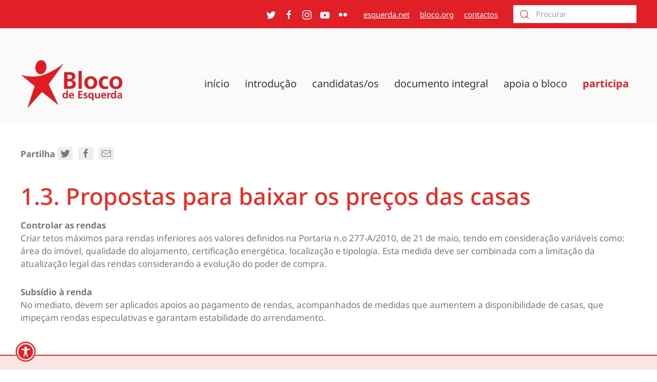

--- FILE ---
content_type: text/html; charset=UTF-8
request_url: https://programa2024.bloco.org/capitulo-1/1-3-propostas-para-baixar-os-precos-das-casas/
body_size: 55227
content:
<!DOCTYPE html>
<html lang="pt-PT">
    <head>
        <meta charset="UTF-8">
        <meta name="viewport" content="width=device-width, initial-scale=1">
        <link rel="icon" href="/wp-content/uploads/2021/12/favicon.png" sizes="any">
                <link rel="apple-touch-icon" href="/wp-content/uploads/2021/12/favicon.png">
                <meta name='robots' content='index, follow, max-image-preview:large, max-snippet:-1, max-video-preview:-1' />

	<!-- This site is optimized with the Yoast SEO plugin v22.0 - https://yoast.com/wordpress/plugins/seo/ -->
	<title>1.3. Propostas para baixar os preços das casas</title>
	<link rel="canonical" href="https://programa2024.bloco.org/capitulo-1/1-3-propostas-para-baixar-os-precos-das-casas/" />
	<meta property="og:locale" content="pt_PT" />
	<meta property="og:type" content="article" />
	<meta property="og:title" content="1.3. Propostas para baixar os preços das casas" />
	<meta property="og:description" content="Controlar as rendasCriar tetos máximos para rendas inferiores aos valores definidos na Portaria n.o 277-A/2010, de 21 de maio, tendo em consideração variáveis como: área do imóvel, qualidade do alojamento, certificação energética, localização e tipologia. Esta medida deve ser combinada com a limitação da atualização legal das rendas considerando a evolução do poder de compra. [&hellip;]" />
	<meta property="og:url" content="https://programa2024.bloco.org/capitulo-1/1-3-propostas-para-baixar-os-precos-das-casas/" />
	<meta property="og:site_name" content="Programa Eleitoral do Bloco de Esquerda 2024-2028" />
	<meta property="article:publisher" content="https://www.facebook.com/Blocodeesquerdaoficial" />
	<meta property="article:published_time" content="2024-01-28T12:06:39+00:00" />
	<meta property="article:modified_time" content="2024-02-08T19:39:46+00:00" />
	<meta property="og:image" content="https://programa2024.bloco.org/wp-content/uploads/2024/02/banner_fb.png" />
	<meta property="og:image:width" content="2500" />
	<meta property="og:image:height" content="1313" />
	<meta property="og:image:type" content="image/png" />
	<meta name="author" content="admin" />
	<meta name="twitter:card" content="summary_large_image" />
	<meta name="twitter:creator" content="@BlocoDeEsquerda" />
	<meta name="twitter:site" content="@BlocoDeEsquerda" />
	<script type="application/ld+json" class="yoast-schema-graph">{"@context":"https://schema.org","@graph":[{"@type":"Article","@id":"https://programa2024.bloco.org/capitulo-1/1-3-propostas-para-baixar-os-precos-das-casas/#article","isPartOf":{"@id":"https://programa2024.bloco.org/capitulo-1/1-3-propostas-para-baixar-os-precos-das-casas/"},"author":{"name":"admin","@id":"https://programa2024.bloco.org/#/schema/person/ac59ae5394e34520233eb6a202da8171"},"headline":"1.3. Propostas para baixar os preços das casas","datePublished":"2024-01-28T12:06:39+00:00","dateModified":"2024-02-08T19:39:46+00:00","mainEntityOfPage":{"@id":"https://programa2024.bloco.org/capitulo-1/1-3-propostas-para-baixar-os-precos-das-casas/"},"wordCount":437,"publisher":{"@id":"https://programa2024.bloco.org/#organization"},"articleSection":["Capítulo 1"],"inLanguage":"pt-PT"},{"@type":"WebPage","@id":"https://programa2024.bloco.org/capitulo-1/1-3-propostas-para-baixar-os-precos-das-casas/","url":"https://programa2024.bloco.org/capitulo-1/1-3-propostas-para-baixar-os-precos-das-casas/","name":"1.3. Propostas para baixar os preços das casas","isPartOf":{"@id":"https://programa2024.bloco.org/#website"},"datePublished":"2024-01-28T12:06:39+00:00","dateModified":"2024-02-08T19:39:46+00:00","breadcrumb":{"@id":"https://programa2024.bloco.org/capitulo-1/1-3-propostas-para-baixar-os-precos-das-casas/#breadcrumb"},"inLanguage":"pt-PT","potentialAction":[{"@type":"ReadAction","target":["https://programa2024.bloco.org/capitulo-1/1-3-propostas-para-baixar-os-precos-das-casas/"]}]},{"@type":"BreadcrumbList","@id":"https://programa2024.bloco.org/capitulo-1/1-3-propostas-para-baixar-os-precos-das-casas/#breadcrumb","itemListElement":[{"@type":"ListItem","position":1,"name":"Home","item":"https://programa2024.bloco.org/"},{"@type":"ListItem","position":2,"name":"1.3. Propostas para baixar os preços das casas"}]},{"@type":"WebSite","@id":"https://programa2024.bloco.org/#website","url":"https://programa2024.bloco.org/","name":"Programa Eleitoral do Bloco de Esquerda 2024-2028","description":"","publisher":{"@id":"https://programa2024.bloco.org/#organization"},"potentialAction":[{"@type":"SearchAction","target":{"@type":"EntryPoint","urlTemplate":"https://programa2024.bloco.org/?s={search_term_string}"},"query-input":"required name=search_term_string"}],"inLanguage":"pt-PT"},{"@type":"Organization","@id":"https://programa2024.bloco.org/#organization","name":"Bloco de Esquerda","url":"https://programa2024.bloco.org/","logo":{"@type":"ImageObject","inLanguage":"pt-PT","@id":"https://programa2024.bloco.org/#/schema/logo/image/","url":"https://programa2024.bloco.org/wp-content/uploads/2021/12/logo.png","contentUrl":"https://programa2024.bloco.org/wp-content/uploads/2021/12/logo.png","width":600,"height":289,"caption":"Bloco de Esquerda"},"image":{"@id":"https://programa2024.bloco.org/#/schema/logo/image/"},"sameAs":["https://www.facebook.com/Blocodeesquerdaoficial","https://twitter.com/BlocoDeEsquerda","https://www.instagram.com/blocodeesquerdaoficial/","https://www.youtube.com/user/EsquerdaNet/videos"]},{"@type":"Person","@id":"https://programa2024.bloco.org/#/schema/person/ac59ae5394e34520233eb6a202da8171","name":"admin","sameAs":["http://programa2022.bloco.org"]}]}</script>
	<!-- / Yoast SEO plugin. -->


<link rel="alternate" type="application/rss+xml" title="Programa Eleitoral do Bloco de Esquerda 2024-2028 &raquo; Feed" href="https://programa2024.bloco.org/feed/" />
<link rel="alternate" type="application/rss+xml" title="Programa Eleitoral do Bloco de Esquerda 2024-2028 &raquo; Feed de comentários" href="https://programa2024.bloco.org/comments/feed/" />
<link rel="alternate" title="oEmbed (JSON)" type="application/json+oembed" href="https://programa2024.bloco.org/wp-json/oembed/1.0/embed?url=https%3A%2F%2Fprograma2024.bloco.org%2Fcapitulo-1%2F1-3-propostas-para-baixar-os-precos-das-casas%2F" />
<link rel="alternate" title="oEmbed (XML)" type="text/xml+oembed" href="https://programa2024.bloco.org/wp-json/oembed/1.0/embed?url=https%3A%2F%2Fprograma2024.bloco.org%2Fcapitulo-1%2F1-3-propostas-para-baixar-os-precos-das-casas%2F&#038;format=xml" />
<style id='wp-img-auto-sizes-contain-inline-css' type='text/css'>
img:is([sizes=auto i],[sizes^="auto," i]){contain-intrinsic-size:3000px 1500px}
/*# sourceURL=wp-img-auto-sizes-contain-inline-css */
</style>
<style id='wp-block-library-inline-css' type='text/css'>
:root{--wp-block-synced-color:#7a00df;--wp-block-synced-color--rgb:122,0,223;--wp-bound-block-color:var(--wp-block-synced-color);--wp-editor-canvas-background:#ddd;--wp-admin-theme-color:#007cba;--wp-admin-theme-color--rgb:0,124,186;--wp-admin-theme-color-darker-10:#006ba1;--wp-admin-theme-color-darker-10--rgb:0,107,160.5;--wp-admin-theme-color-darker-20:#005a87;--wp-admin-theme-color-darker-20--rgb:0,90,135;--wp-admin-border-width-focus:2px}@media (min-resolution:192dpi){:root{--wp-admin-border-width-focus:1.5px}}.wp-element-button{cursor:pointer}:root .has-very-light-gray-background-color{background-color:#eee}:root .has-very-dark-gray-background-color{background-color:#313131}:root .has-very-light-gray-color{color:#eee}:root .has-very-dark-gray-color{color:#313131}:root .has-vivid-green-cyan-to-vivid-cyan-blue-gradient-background{background:linear-gradient(135deg,#00d084,#0693e3)}:root .has-purple-crush-gradient-background{background:linear-gradient(135deg,#34e2e4,#4721fb 50%,#ab1dfe)}:root .has-hazy-dawn-gradient-background{background:linear-gradient(135deg,#faaca8,#dad0ec)}:root .has-subdued-olive-gradient-background{background:linear-gradient(135deg,#fafae1,#67a671)}:root .has-atomic-cream-gradient-background{background:linear-gradient(135deg,#fdd79a,#004a59)}:root .has-nightshade-gradient-background{background:linear-gradient(135deg,#330968,#31cdcf)}:root .has-midnight-gradient-background{background:linear-gradient(135deg,#020381,#2874fc)}:root{--wp--preset--font-size--normal:16px;--wp--preset--font-size--huge:42px}.has-regular-font-size{font-size:1em}.has-larger-font-size{font-size:2.625em}.has-normal-font-size{font-size:var(--wp--preset--font-size--normal)}.has-huge-font-size{font-size:var(--wp--preset--font-size--huge)}.has-text-align-center{text-align:center}.has-text-align-left{text-align:left}.has-text-align-right{text-align:right}.has-fit-text{white-space:nowrap!important}#end-resizable-editor-section{display:none}.aligncenter{clear:both}.items-justified-left{justify-content:flex-start}.items-justified-center{justify-content:center}.items-justified-right{justify-content:flex-end}.items-justified-space-between{justify-content:space-between}.screen-reader-text{border:0;clip-path:inset(50%);height:1px;margin:-1px;overflow:hidden;padding:0;position:absolute;width:1px;word-wrap:normal!important}.screen-reader-text:focus{background-color:#ddd;clip-path:none;color:#444;display:block;font-size:1em;height:auto;left:5px;line-height:normal;padding:15px 23px 14px;text-decoration:none;top:5px;width:auto;z-index:100000}html :where(.has-border-color){border-style:solid}html :where([style*=border-top-color]){border-top-style:solid}html :where([style*=border-right-color]){border-right-style:solid}html :where([style*=border-bottom-color]){border-bottom-style:solid}html :where([style*=border-left-color]){border-left-style:solid}html :where([style*=border-width]){border-style:solid}html :where([style*=border-top-width]){border-top-style:solid}html :where([style*=border-right-width]){border-right-style:solid}html :where([style*=border-bottom-width]){border-bottom-style:solid}html :where([style*=border-left-width]){border-left-style:solid}html :where(img[class*=wp-image-]){height:auto;max-width:100%}:where(figure){margin:0 0 1em}html :where(.is-position-sticky){--wp-admin--admin-bar--position-offset:var(--wp-admin--admin-bar--height,0px)}@media screen and (max-width:600px){html :where(.is-position-sticky){--wp-admin--admin-bar--position-offset:0px}}

/*# sourceURL=wp-block-library-inline-css */
</style><style id='global-styles-inline-css' type='text/css'>
:root{--wp--preset--aspect-ratio--square: 1;--wp--preset--aspect-ratio--4-3: 4/3;--wp--preset--aspect-ratio--3-4: 3/4;--wp--preset--aspect-ratio--3-2: 3/2;--wp--preset--aspect-ratio--2-3: 2/3;--wp--preset--aspect-ratio--16-9: 16/9;--wp--preset--aspect-ratio--9-16: 9/16;--wp--preset--color--black: #000000;--wp--preset--color--cyan-bluish-gray: #abb8c3;--wp--preset--color--white: #ffffff;--wp--preset--color--pale-pink: #f78da7;--wp--preset--color--vivid-red: #cf2e2e;--wp--preset--color--luminous-vivid-orange: #ff6900;--wp--preset--color--luminous-vivid-amber: #fcb900;--wp--preset--color--light-green-cyan: #7bdcb5;--wp--preset--color--vivid-green-cyan: #00d084;--wp--preset--color--pale-cyan-blue: #8ed1fc;--wp--preset--color--vivid-cyan-blue: #0693e3;--wp--preset--color--vivid-purple: #9b51e0;--wp--preset--gradient--vivid-cyan-blue-to-vivid-purple: linear-gradient(135deg,rgb(6,147,227) 0%,rgb(155,81,224) 100%);--wp--preset--gradient--light-green-cyan-to-vivid-green-cyan: linear-gradient(135deg,rgb(122,220,180) 0%,rgb(0,208,130) 100%);--wp--preset--gradient--luminous-vivid-amber-to-luminous-vivid-orange: linear-gradient(135deg,rgb(252,185,0) 0%,rgb(255,105,0) 100%);--wp--preset--gradient--luminous-vivid-orange-to-vivid-red: linear-gradient(135deg,rgb(255,105,0) 0%,rgb(207,46,46) 100%);--wp--preset--gradient--very-light-gray-to-cyan-bluish-gray: linear-gradient(135deg,rgb(238,238,238) 0%,rgb(169,184,195) 100%);--wp--preset--gradient--cool-to-warm-spectrum: linear-gradient(135deg,rgb(74,234,220) 0%,rgb(151,120,209) 20%,rgb(207,42,186) 40%,rgb(238,44,130) 60%,rgb(251,105,98) 80%,rgb(254,248,76) 100%);--wp--preset--gradient--blush-light-purple: linear-gradient(135deg,rgb(255,206,236) 0%,rgb(152,150,240) 100%);--wp--preset--gradient--blush-bordeaux: linear-gradient(135deg,rgb(254,205,165) 0%,rgb(254,45,45) 50%,rgb(107,0,62) 100%);--wp--preset--gradient--luminous-dusk: linear-gradient(135deg,rgb(255,203,112) 0%,rgb(199,81,192) 50%,rgb(65,88,208) 100%);--wp--preset--gradient--pale-ocean: linear-gradient(135deg,rgb(255,245,203) 0%,rgb(182,227,212) 50%,rgb(51,167,181) 100%);--wp--preset--gradient--electric-grass: linear-gradient(135deg,rgb(202,248,128) 0%,rgb(113,206,126) 100%);--wp--preset--gradient--midnight: linear-gradient(135deg,rgb(2,3,129) 0%,rgb(40,116,252) 100%);--wp--preset--font-size--small: 13px;--wp--preset--font-size--medium: 20px;--wp--preset--font-size--large: 36px;--wp--preset--font-size--x-large: 42px;--wp--preset--spacing--20: 0.44rem;--wp--preset--spacing--30: 0.67rem;--wp--preset--spacing--40: 1rem;--wp--preset--spacing--50: 1.5rem;--wp--preset--spacing--60: 2.25rem;--wp--preset--spacing--70: 3.38rem;--wp--preset--spacing--80: 5.06rem;--wp--preset--shadow--natural: 6px 6px 9px rgba(0, 0, 0, 0.2);--wp--preset--shadow--deep: 12px 12px 50px rgba(0, 0, 0, 0.4);--wp--preset--shadow--sharp: 6px 6px 0px rgba(0, 0, 0, 0.2);--wp--preset--shadow--outlined: 6px 6px 0px -3px rgb(255, 255, 255), 6px 6px rgb(0, 0, 0);--wp--preset--shadow--crisp: 6px 6px 0px rgb(0, 0, 0);}:where(.is-layout-flex){gap: 0.5em;}:where(.is-layout-grid){gap: 0.5em;}body .is-layout-flex{display: flex;}.is-layout-flex{flex-wrap: wrap;align-items: center;}.is-layout-flex > :is(*, div){margin: 0;}body .is-layout-grid{display: grid;}.is-layout-grid > :is(*, div){margin: 0;}:where(.wp-block-columns.is-layout-flex){gap: 2em;}:where(.wp-block-columns.is-layout-grid){gap: 2em;}:where(.wp-block-post-template.is-layout-flex){gap: 1.25em;}:where(.wp-block-post-template.is-layout-grid){gap: 1.25em;}.has-black-color{color: var(--wp--preset--color--black) !important;}.has-cyan-bluish-gray-color{color: var(--wp--preset--color--cyan-bluish-gray) !important;}.has-white-color{color: var(--wp--preset--color--white) !important;}.has-pale-pink-color{color: var(--wp--preset--color--pale-pink) !important;}.has-vivid-red-color{color: var(--wp--preset--color--vivid-red) !important;}.has-luminous-vivid-orange-color{color: var(--wp--preset--color--luminous-vivid-orange) !important;}.has-luminous-vivid-amber-color{color: var(--wp--preset--color--luminous-vivid-amber) !important;}.has-light-green-cyan-color{color: var(--wp--preset--color--light-green-cyan) !important;}.has-vivid-green-cyan-color{color: var(--wp--preset--color--vivid-green-cyan) !important;}.has-pale-cyan-blue-color{color: var(--wp--preset--color--pale-cyan-blue) !important;}.has-vivid-cyan-blue-color{color: var(--wp--preset--color--vivid-cyan-blue) !important;}.has-vivid-purple-color{color: var(--wp--preset--color--vivid-purple) !important;}.has-black-background-color{background-color: var(--wp--preset--color--black) !important;}.has-cyan-bluish-gray-background-color{background-color: var(--wp--preset--color--cyan-bluish-gray) !important;}.has-white-background-color{background-color: var(--wp--preset--color--white) !important;}.has-pale-pink-background-color{background-color: var(--wp--preset--color--pale-pink) !important;}.has-vivid-red-background-color{background-color: var(--wp--preset--color--vivid-red) !important;}.has-luminous-vivid-orange-background-color{background-color: var(--wp--preset--color--luminous-vivid-orange) !important;}.has-luminous-vivid-amber-background-color{background-color: var(--wp--preset--color--luminous-vivid-amber) !important;}.has-light-green-cyan-background-color{background-color: var(--wp--preset--color--light-green-cyan) !important;}.has-vivid-green-cyan-background-color{background-color: var(--wp--preset--color--vivid-green-cyan) !important;}.has-pale-cyan-blue-background-color{background-color: var(--wp--preset--color--pale-cyan-blue) !important;}.has-vivid-cyan-blue-background-color{background-color: var(--wp--preset--color--vivid-cyan-blue) !important;}.has-vivid-purple-background-color{background-color: var(--wp--preset--color--vivid-purple) !important;}.has-black-border-color{border-color: var(--wp--preset--color--black) !important;}.has-cyan-bluish-gray-border-color{border-color: var(--wp--preset--color--cyan-bluish-gray) !important;}.has-white-border-color{border-color: var(--wp--preset--color--white) !important;}.has-pale-pink-border-color{border-color: var(--wp--preset--color--pale-pink) !important;}.has-vivid-red-border-color{border-color: var(--wp--preset--color--vivid-red) !important;}.has-luminous-vivid-orange-border-color{border-color: var(--wp--preset--color--luminous-vivid-orange) !important;}.has-luminous-vivid-amber-border-color{border-color: var(--wp--preset--color--luminous-vivid-amber) !important;}.has-light-green-cyan-border-color{border-color: var(--wp--preset--color--light-green-cyan) !important;}.has-vivid-green-cyan-border-color{border-color: var(--wp--preset--color--vivid-green-cyan) !important;}.has-pale-cyan-blue-border-color{border-color: var(--wp--preset--color--pale-cyan-blue) !important;}.has-vivid-cyan-blue-border-color{border-color: var(--wp--preset--color--vivid-cyan-blue) !important;}.has-vivid-purple-border-color{border-color: var(--wp--preset--color--vivid-purple) !important;}.has-vivid-cyan-blue-to-vivid-purple-gradient-background{background: var(--wp--preset--gradient--vivid-cyan-blue-to-vivid-purple) !important;}.has-light-green-cyan-to-vivid-green-cyan-gradient-background{background: var(--wp--preset--gradient--light-green-cyan-to-vivid-green-cyan) !important;}.has-luminous-vivid-amber-to-luminous-vivid-orange-gradient-background{background: var(--wp--preset--gradient--luminous-vivid-amber-to-luminous-vivid-orange) !important;}.has-luminous-vivid-orange-to-vivid-red-gradient-background{background: var(--wp--preset--gradient--luminous-vivid-orange-to-vivid-red) !important;}.has-very-light-gray-to-cyan-bluish-gray-gradient-background{background: var(--wp--preset--gradient--very-light-gray-to-cyan-bluish-gray) !important;}.has-cool-to-warm-spectrum-gradient-background{background: var(--wp--preset--gradient--cool-to-warm-spectrum) !important;}.has-blush-light-purple-gradient-background{background: var(--wp--preset--gradient--blush-light-purple) !important;}.has-blush-bordeaux-gradient-background{background: var(--wp--preset--gradient--blush-bordeaux) !important;}.has-luminous-dusk-gradient-background{background: var(--wp--preset--gradient--luminous-dusk) !important;}.has-pale-ocean-gradient-background{background: var(--wp--preset--gradient--pale-ocean) !important;}.has-electric-grass-gradient-background{background: var(--wp--preset--gradient--electric-grass) !important;}.has-midnight-gradient-background{background: var(--wp--preset--gradient--midnight) !important;}.has-small-font-size{font-size: var(--wp--preset--font-size--small) !important;}.has-medium-font-size{font-size: var(--wp--preset--font-size--medium) !important;}.has-large-font-size{font-size: var(--wp--preset--font-size--large) !important;}.has-x-large-font-size{font-size: var(--wp--preset--font-size--x-large) !important;}
/*# sourceURL=global-styles-inline-css */
</style>

<style id='classic-theme-styles-inline-css' type='text/css'>
/*! This file is auto-generated */
.wp-block-button__link{color:#fff;background-color:#32373c;border-radius:9999px;box-shadow:none;text-decoration:none;padding:calc(.667em + 2px) calc(1.333em + 2px);font-size:1.125em}.wp-block-file__button{background:#32373c;color:#fff;text-decoration:none}
/*# sourceURL=/wp-includes/css/classic-themes.min.css */
</style>
<link href="https://programa2024.bloco.org/wp-content/themes/yootheme-be/css/theme.1.css?ver=1709218874" rel="stylesheet">
<link href="https://programa2024.bloco.org/wp-content/themes/yootheme-be/css/custom.css?ver=4.2.12" rel="stylesheet">
<link rel="https://api.w.org/" href="https://programa2024.bloco.org/wp-json/" /><link rel="alternate" title="JSON" type="application/json" href="https://programa2024.bloco.org/wp-json/wp/v2/posts/4085" /><link rel="EditURI" type="application/rsd+xml" title="RSD" href="https://programa2024.bloco.org/xmlrpc.php?rsd" />
<meta name="generator" content="WordPress 6.9" />
<link rel='shortlink' href='https://programa2024.bloco.org/?p=4085' />
<script src="https://programa2024.bloco.org/wp-content/themes/yootheme/packages/theme-analytics/app/analytics.min.js?ver=4.2.12" defer></script>
<script src="https://programa2024.bloco.org/wp-content/themes/yootheme/packages/theme-cookie/app/cookie.min.js?ver=4.2.12" defer></script>
<script src="https://programa2024.bloco.org/wp-content/themes/yootheme/vendor/assets/uikit/dist/js/uikit.min.js?ver=4.2.12"></script>
<script src="https://programa2024.bloco.org/wp-content/themes/yootheme/vendor/assets/uikit/dist/js/uikit-icons-yoko.min.js?ver=4.2.12"></script>
<script src="https://programa2024.bloco.org/wp-content/themes/yootheme/js/theme.js?ver=4.2.12"></script>
<script>window.yootheme ||= {}; var $theme = yootheme.theme = {"i18n":{"close":{"label":"Close"},"totop":{"label":"Back to top"},"marker":{"label":"Open"},"navbarToggleIcon":{"label":"Open menu"},"paginationPrevious":{"label":"Previous page"},"paginationNext":{"label":"Next page"},"searchIcon":{"toggle":"Open Search","submit":"Submit Search"},"slider":{"next":"Next slide","previous":"Previous slide","slideX":"Slide %s","slideLabel":"%s of %s"},"slideshow":{"next":"Next slide","previous":"Previous slide","slideX":"Slide %s","slideLabel":"%s of %s"},"lightboxPanel":{"next":"Next slide","previous":"Previous slide","slideLabel":"%s of %s","close":"Close"}},"google_analytics":"G-9EDXBGNFJF","google_analytics_anonymize":"","cookie":{"mode":"notification","template":"<div class=\"tm-cookie-banner uk-section uk-section-xsmall uk-section-primary uk-position-bottom uk-position-fixed\">\n        <div class=\"uk-container uk-container-expand uk-text-center\">\n\n            <p><span>Este site utiliza cookies que permitem melhorar o desempenho e experi\u00eancia do utilizador na utiliza\u00e7\u00e3o do mesmo. <a href=\"\/politica-de-privacidade\/\" target=\"_blank\" rel=\"noopener\">Pol\u00edtica de Privacidade<\/a>.<\/span><\/p>\n                            <button type=\"button\" class=\"js-accept uk-button uk-button-primary uk-margin-small-left\" data-uk-toggle=\"target: !.uk-section; animation: true\">Aceitar<\/button>\n            \n            \n        <\/div>\n    <\/div>","position":"bottom"}};</script>
<script src="https://programa2024.bloco.org/wp-content/themes/yootheme-be/js/custom.js?ver=4.2.12"></script>
<link rel="icon" href="/wp-content/uploads/2021/12/favicon.png" sizes="any">
<link rel="apple-touch-icon" href="/wp-content/uploads/2021/12/favicon.png">
    </head>
    <body class="wp-singular post-template-default single single-post postid-4085 single-format-standard wp-theme-yootheme wp-child-theme-yootheme-be  capitulo-1">
        
        <div class="uk-hidden-visually uk-notification uk-notification-top-left uk-width-auto">
            <div class="uk-notification-message">
                <a href="#tm-main">Skip to main content</a>
            </div>
        </div>
    
                <div class="tm-page-container uk-clearfix">

            
            
        
                


<header class="tm-header-mobile uk-hidden@l">


        <div uk-sticky show-on-up animation="uk-animation-slide-top" cls-active="uk-navbar-sticky" sel-target=".uk-navbar-container" cls-inactive="uk-navbar-transparent uk-dark" top="300">
    
        <div class="uk-navbar-container">

            <div class="uk-container uk-container-expand">
                <nav class="uk-navbar" uk-navbar="{&quot;container&quot;:&quot;.tm-header-mobile &gt; [uk-sticky]&quot;,&quot;boundary&quot;:&quot;.tm-header-mobile .uk-navbar-container&quot;}">

                                        <div class="uk-navbar-left">

                                                    <a href="https://programa2024.bloco.org/" aria-label="Voltar ao início" class="uk-logo uk-navbar-item">
    <picture>
<source type="image/webp" srcset="/wp-content/themes/yootheme/cache/0e/logo-0e3cebc1.webp 150w, /wp-content/themes/yootheme/cache/96/logo-96abb7b5.webp 300w" sizes="(min-width: 150px) 150px">
<img alt="Bloco de Esquerda" loading="eager" src="/wp-content/themes/yootheme/cache/4d/logo-4db98af1.png" width="150" height="72">
</picture></a>                        
                        
                    </div>
                    
                    
                                        <div class="uk-navbar-right">

                                                                            
                        <a uk-toggle href="#tm-dialog-mobile" class="uk-navbar-toggle">

        
        <div uk-navbar-toggle-icon></div>

        
    </a>
                    </div>
                    
                </nav>
            </div>

        </div>

        </div>
    



        <div id="tm-dialog-mobile" uk-offcanvas="container: true; overlay: true" mode="slide" flip>
        <div class="uk-offcanvas-bar uk-flex uk-flex-column">

                        <button class="uk-offcanvas-close uk-close-large" type="button" uk-close uk-toggle="cls: uk-close-large; mode: media; media: @s"></button>
            
                        <div class="uk-margin-auto-vertical">
                
<div class="uk-grid uk-child-width-1-1" uk-grid>    <div>
<div class="uk-panel widget widget_nav_menu" id="nav_menu-3">

    
    
<ul class="uk-nav uk-nav-primary">
    
	<li class="menu-item menu-item-type-custom menu-item-object-custom"><a href="/"> início</a></li>
	<li class="menu-item menu-item-type-post_type menu-item-object-page"><a href="https://programa2024.bloco.org/fazer-o-que-nunca-foi-feito/"> introdução</a></li>
	<li class="menu-item menu-item-type-post_type menu-item-object-page"><a href="https://programa2024.bloco.org/candidatas-os-do-bloco-de-esquerda/"> candidatas/os</a></li>
	<li class="menu-item menu-item-type-post_type menu-item-object-page"><a href="https://programa2024.bloco.org/documento-integral/"> documento integral</a></li>
	<li class="menu-item menu-item-type-custom menu-item-object-custom"><a href="/apoia-o-bloco/" target="_blank"> apoia o bloco</a></li>
	<li class="click-to-call menu-item menu-item-type-custom menu-item-object-custom"><a href="#participa" uk-scroll> participa</a></li></ul>

</div>
</div>    <div>
<div class="uk-panel">

    
    <ul class="uk-flex-inline uk-flex-middle uk-flex-nowrap uk-grid-small" uk-grid>                    <li><a href="https://twitter.com/BlocoDeEsquerda" class="uk-preserve-width uk-icon-link" rel="noreferrer" target="_blank"><span uk-icon="icon: twitter;"></span></a></li>
                    <li><a href="https://www.facebook.com/Blocodeesquerdaoficial" class="uk-preserve-width uk-icon-link" rel="noreferrer" target="_blank"><span uk-icon="icon: facebook;"></span></a></li>
                    <li><a href="https://www.instagram.com/blocodeesquerdaoficial/" class="uk-preserve-width uk-icon-link" rel="noreferrer" target="_blank"><span uk-icon="icon: instagram;"></span></a></li>
                    <li><a href="https://www.youtube.com/user/EsquerdaNet/videos" class="uk-preserve-width uk-icon-link" rel="noreferrer" target="_blank"><span uk-icon="icon: youtube;"></span></a></li>
                    <li><a href="https://www.flickr.com/photos/bloco_de_esquerda" class="uk-preserve-width uk-icon-link" rel="noreferrer" target="_blank"><span uk-icon="icon: flickr;"></span></a></li>
            </ul>
</div>
</div></div>            </div>
            
            
        </div>
    </div>
    
    
    

</header>





<header class="tm-header uk-visible@l">

<div class="tm-toolbar uk-dark uk-visible@l">
    <div class="uk-container uk-flex uk-flex-middle tm-page-width">

        
                <div class="uk-margin-auto-left">
            <div class="uk-grid-medium uk-child-width-auto uk-flex-middle" uk-grid="margin: uk-margin-small-top">
                <div>
<div class="uk-panel">

    
    <ul class="uk-flex-inline uk-flex-middle uk-flex-nowrap uk-grid-small" uk-grid>                    <li><a href="https://twitter.com/BlocoDeEsquerda" class="uk-preserve-width uk-icon-link" rel="noreferrer" target="_blank"><span uk-icon="icon: twitter;"></span></a></li>
                    <li><a href="https://www.facebook.com/Blocodeesquerdaoficial" class="uk-preserve-width uk-icon-link" rel="noreferrer" target="_blank"><span uk-icon="icon: facebook;"></span></a></li>
                    <li><a href="https://www.instagram.com/blocodeesquerdaoficial/" class="uk-preserve-width uk-icon-link" rel="noreferrer" target="_blank"><span uk-icon="icon: instagram;"></span></a></li>
                    <li><a href="https://www.youtube.com/user/EsquerdaNet/videos" class="uk-preserve-width uk-icon-link" rel="noreferrer" target="_blank"><span uk-icon="icon: youtube;"></span></a></li>
                    <li><a href="https://www.flickr.com/photos/bloco_de_esquerda" class="uk-preserve-width uk-icon-link" rel="noreferrer" target="_blank"><span uk-icon="icon: flickr;"></span></a></li>
            </ul>
</div>
</div><div>
<div class="uk-panel widget widget_nav_menu" id="nav_menu-2">

    
    
<ul class="uk-subnav" uk-dropnav="{&quot;boundary&quot;:&quot;false&quot;,&quot;container&quot;:&quot;body&quot;}">
    
	<li class="menu-item menu-item-type-custom menu-item-object-custom"><a href="https://www.esquerda.net/" target="_blank"> esquerda.net</a></li>
	<li class="menu-item menu-item-type-custom menu-item-object-custom"><a href="https://bloco.org/" target="_blank"> bloco.org</a></li>
	<li class="menu-item menu-item-type-post_type menu-item-object-page"><a href="https://programa2024.bloco.org/contactos/"> contactos</a></li></ul>

</div>
</div><div>
<div class="uk-panel widget widget_search" id="search-2">

    
    

    <form id="search-0" action="https://programa2024.bloco.org" method="get" role="search" class="uk-search uk-search-default"><span uk-search-icon></span><input name="s" placeholder="Procurar" required aria-label="Procurar" type="search" class="uk-search-input"></form>






</div>
</div>            </div>
        </div>
        
    </div>
</div>

    
        <div class="uk-navbar-container uk-navbar-primary uk-navbar-transparent uk-dark">

            <div class="uk-container tm-page-width">
                <nav class="uk-navbar" uk-navbar="{&quot;align&quot;:&quot;right&quot;,&quot;container&quot;:&quot;.tm-header&quot;,&quot;boundary&quot;:&quot;.tm-header .uk-navbar-container&quot;}">

                                        <div class="uk-navbar-left">

                                                    <a href="https://programa2024.bloco.org/" aria-label="Voltar ao início" class="uk-logo uk-navbar-item">
    <picture>
<source type="image/webp" srcset="/wp-content/themes/yootheme/cache/14/logo-1473e1b8.webp 200w, /wp-content/themes/yootheme/cache/cb/logo-cb8a9378.webp 400w" sizes="(min-width: 200px) 200px">
<img alt="Bloco de Esquerda" loading="eager" src="/wp-content/themes/yootheme/cache/57/logo-57f68088.png" width="200" height="96">
</picture></a>                        
                        
                        
                    </div>
                    
                    
                                        <div class="uk-navbar-right">

                                                    
<ul class="uk-navbar-nav">
    
	<li class="menu-item menu-item-type-custom menu-item-object-custom"><a href="/"> início</a></li>
	<li class="menu-item menu-item-type-post_type menu-item-object-page"><a href="https://programa2024.bloco.org/fazer-o-que-nunca-foi-feito/"> introdução</a></li>
	<li class="menu-item menu-item-type-post_type menu-item-object-page"><a href="https://programa2024.bloco.org/candidatas-os-do-bloco-de-esquerda/"> candidatas/os</a></li>
	<li class="menu-item menu-item-type-post_type menu-item-object-page"><a href="https://programa2024.bloco.org/documento-integral/"> documento integral</a></li>
	<li class="menu-item menu-item-type-custom menu-item-object-custom"><a href="/apoia-o-bloco/" target="_blank"> apoia o bloco</a></li>
	<li class="click-to-call menu-item menu-item-type-custom menu-item-object-custom"><a href="#participa" uk-scroll> participa</a></li></ul>
                        
                                                                            
                    </div>
                    
                </nav>
            </div>

        </div>

    







</header>

        
        <div class="tm-page uk-margin-auto">

            
            
            <main id="tm-main" >

                <!-- Builder #page -->
<div class="uk-section-default uk-section uk-section-small">
    
        
        
        
            
                                <div class="uk-container">                
                    <div class="uk-grid tm-grid-expand uk-child-width-1-1 uk-grid-margin">
<div class="uk-width-1-1">
    
        
            
            
            
                
                    
<div class="uk-panel widget widget_be_widget_post_share">
    
    <div class="article-share">
    <div class="left">
        <div><b>Partilha</b></div>
        <a class="share-button" href="https://twitter.com/intent/tweet?url=https%3A%2F%2Fprograma2024.bloco.org%2Fcapitulo-1%2F1-3-propostas-para-baixar-os-precos-das-casas%2F&#038;text=1.3.+Propostas+para+baixar+os+pre%C3%A7os+das+casas+-+Programa+Eleitoral+do+Bloco+de+Esquerda+2024-2028" target="_blank">
            <svg width="20" height="20" viewBox="0 0 20 20" xmlns="http://www.w3.org/2000/svg" data-svg="twitter"><path d="M19,4.74 C18.339,5.029 17.626,5.229 16.881,5.32 C17.644,4.86 18.227,4.139 18.503,3.28 C17.79,3.7 17.001,4.009 16.159,4.17 C15.485,3.45 14.526,3 13.464,3 C11.423,3 9.771,4.66 9.771,6.7 C9.771,6.99 9.804,7.269 9.868,7.539 C6.795,7.38 4.076,5.919 2.254,3.679 C1.936,4.219 1.754,4.86 1.754,5.539 C1.754,6.82 2.405,7.95 3.397,8.61 C2.79,8.589 2.22,8.429 1.723,8.149 L1.723,8.189 C1.723,9.978 2.997,11.478 4.686,11.82 C4.376,11.899 4.049,11.939 3.713,11.939 C3.475,11.939 3.245,11.919 3.018,11.88 C3.49,13.349 4.852,14.419 6.469,14.449 C5.205,15.429 3.612,16.019 1.882,16.019 C1.583,16.019 1.29,16.009 1,15.969 C2.635,17.019 4.576,17.629 6.662,17.629 C13.454,17.629 17.17,12 17.17,7.129 C17.17,6.969 17.166,6.809 17.157,6.649 C17.879,6.129 18.504,5.478 19,4.74"></path></svg>
        </a>
        <a class="share-button" href="https://www.facebook.com/sharer/sharer.php?u=https%3A%2F%2Fprograma2024.bloco.org%2Fcapitulo-1%2F1-3-propostas-para-baixar-os-precos-das-casas%2F" target="_blank">
            <svg width="20" height="20" viewBox="0 0 20 20" xmlns="http://www.w3.org/2000/svg" data-svg="facebook"><path d="M11,10h2.6l0.4-3H11V5.3c0-0.9,0.2-1.5,1.5-1.5H14V1.1c-0.3,0-1-0.1-2.1-0.1C9.6,1,8,2.4,8,5v2H5.5v3H8v8h3V10z"></path></svg>
        </a>
        <a class="share-button" href="mailto:?subject=1.3.+Propostas+para+baixar+os+pre%C3%A7os+das+casas+-+Programa+Eleitoral+do+Bloco+de+Esquerda+2024-2028&amp;body=https%3A%2F%2Fprograma2024.bloco.org%2Fcapitulo-1%2F1-3-propostas-para-baixar-os-precos-das-casas%2F" target="_blank">
            <span uk-icon="mail" class="uk-icon"><svg width="20" height="20" viewBox="0 0 20 20" xmlns="http://www.w3.org/2000/svg" data-svg="mail"><polyline fill="none" stroke="#000" points="1.4,6.5 10,11 18.6,6.5"></polyline><path d="M 1,4 1,16 19,16 19,4 1,4 Z M 18,15 2,15 2,5 18,5 18,15 Z"></path></svg></span>
        </a>
        <a class="share-button whatsapp" href="whatsapp://send?text=1.3.+Propostas+para+baixar+os+pre%C3%A7os+das+casas+-+Programa+Eleitoral+do+Bloco+de+Esquerda+2024-2028: https%3A%2F%2Fprograma2024.bloco.org%2Fcapitulo-1%2F1-3-propostas-para-baixar-os-precos-das-casas%2F" data-action="share/whatsapp/share" target="_blank">
            <svg width="20" height="20" viewBox="0 0 20 20" xmlns="http://www.w3.org/2000/svg"><path d="M16.7,3.3c-1.8-1.8-4.1-2.8-6.7-2.8c-5.2,0-9.4,4.2-9.4,9.4c0,1.7,0.4,3.3,1.3,4.7l-1.3,4.9l5-1.3c1.4,0.8,2.9,1.2,4.5,1.2 l0,0l0,0c5.2,0,9.4-4.2,9.4-9.4C19.5,7.4,18.5,5,16.7,3.3 M10.1,17.7L10.1,17.7c-1.4,0-2.8-0.4-4-1.1l-0.3-0.2l-3,0.8l0.8-2.9 l-0.2-0.3c-0.8-1.2-1.2-2.7-1.2-4.2c0-4.3,3.5-7.8,7.8-7.8c2.1,0,4.1,0.8,5.5,2.3c1.5,1.5,2.3,3.4,2.3,5.5 C17.9,14.2,14.4,17.7,10.1,17.7 M14.4,11.9c-0.2-0.1-1.4-0.7-1.6-0.8c-0.2-0.1-0.4-0.1-0.5,0.1c-0.2,0.2-0.6,0.8-0.8,0.9 c-0.1,0.2-0.3,0.2-0.5,0.1c-0.2-0.1-1-0.4-1.9-1.2c-0.7-0.6-1.2-1.4-1.3-1.6c-0.1-0.2,0-0.4,0.1-0.5C8,8.8,8.1,8.7,8.2,8.5 c0.1-0.1,0.2-0.2,0.2-0.4c0.1-0.2,0-0.3,0-0.4C8.4,7.6,7.9,6.5,7.7,6C7.5,5.5,7.3,5.6,7.2,5.6c-0.1,0-0.3,0-0.4,0 c-0.2,0-0.4,0.1-0.6,0.3c-0.2,0.2-0.8,0.8-0.8,2c0,1.2,0.8,2.3,1,2.4c0.1,0.2,1.7,2.5,4,3.5c0.6,0.2,1,0.4,1.3,0.5 c0.6,0.2,1.1,0.2,1.5,0.1c0.5-0.1,1.4-0.6,1.6-1.1c0.2-0.5,0.2-1,0.1-1.1C14.8,12.1,14.6,12,14.4,11.9"></path></svg>
        </a>
    </div>
    <!-- <div class="right">
        <a class="share-button facebook" href="https://www.facebook.com/sharer/sharer.php?u=https%3A%2F%2Fprograma2024.bloco.org&quote=Eu+apoio+o+Bloco+e+dia+30+Janeiro%2C+vou+votar%21+%23fazacontecer" target="_blank">
            Eu apoio o Bloco<svg width="20" height="20" viewBox="0 0 20 20" xmlns="http://www.w3.org/2000/svg" data-svg="facebook"><path d="M11,10h2.6l0.4-3H11V5.3c0-0.9,0.2-1.5,1.5-1.5H14V1.1c-0.3,0-1-0.1-2.1-0.1C9.6,1,8,2.4,8,5v2H5.5v3H8v8h3V10z"></path></svg>
        </a>
    </div> -->
</div>
</div>
<h1>        1.3. Propostas para baixar os preços das casas    </h1>
<ul class="uk-list">
    <li class="el-item">        
    <div class="el-content uk-panel"><div class="page" title="Page 13">
<div class="section">
<div class="layoutArea">
<div class="column">
<p><span><strong>Controlar as rendas</strong><br /></span><span>Criar tetos máximos para rendas inferiores aos valores definidos na Portaria n.o 277-A/2010, de 21 de maio, tendo em consideração variáveis como: área do imóvel, qualidade do alojamento, certificação energética, localização e tipologia. Esta medida deve ser combinada com a limitação da atualização legal das rendas considerando a evolução do poder de compra. </span></p>
</div>
</div>
</div>
</div></div>            </li>

    <li class="el-item">        
    <div class="el-content uk-panel"><div class="page" title="Page 13">
<div class="section">
<div class="layoutArea">
<div class="column">
<p><span><strong>Subsídio à renda</strong><br /></span><span>No imediato, devem ser aplicados apoios ao pagamento de rendas, acompanhados de medidas que aumentem a disponibilidade de casas, que impeçam rendas especulativas e garantam estabilidade do arrendamento. </span></p>
</div>
</div>
</div>
</div></div>            </li>
</ul>
                
            
        
    
</div></div>
                                </div>                
            
        
    
</div>
<div class="uk-section-primary uk-section uk-section-small">
    
        
        
        
            
                                <div class="uk-container">                
                    <div class="uk-grid tm-grid-expand uk-child-width-1-1 uk-grid-margin">
<div class="uk-width-1-1">
    
        
            
            
            
                
                    
<h2>        <div class="page" title="Page 13">
<div class="section">
<div class="layoutArea">
<div class="column">
<p><span>Controle de rendas, uma medida sensata </span></p>
</div>
</div>
</div>
</div>    </h2><div class="uk-panel uk-margin"><div class="page" title="Page 14">
<div class="section">
<div class="layoutArea">
<div class="column">
<p><span>Pelo menos treze países da União Europeia estabeleceram mecanismos de controle de rendas. É também o caso do Reino Unido, da Noruega e da Suíça. As medidas são variadas e incluem a determinação de um valor inicial para a renda (dependente de requisitos específicos) e a limitação ou proibição de aumento das rendas. No que diz respeito aos 38 países da Organização para a Cooperação e Desenvolvimento Económico (OCDE), 23 impõem regulação a aumentos durante a duração do contrato e em treze existe algum tipo de regulação do valor inicial. </span></p>
</div>
</div>
</div>
</div></div>
                
            
        
    
</div></div>
                                </div>                
            
        
    
</div>
<div class="uk-section-default uk-section uk-section-small">
    
        
        
        
            
                                <div class="uk-container">                
                    <div class="uk-grid tm-grid-expand uk-child-width-1-1 uk-grid-margin">
<div class="uk-width-1-1">
    
        
            
            
            
                
                    
<ul class="uk-list">
    <li class="el-item">        
    <div class="el-content uk-panel"><div class="page" title="Page 14">
<div class="section">
<div class="layoutArea">
<div class="column">
<p><span><strong>Baixar os juros</strong><br /></span><span>A Caixa Geral de Depósitos é um banco de capital inteiramente público que apresenta, neste momento, dos melhores rácios de capital entre os bancos da Europa. Apesar disso, a CGD tem beneficiado do aumento dos juros, adotando políticas de mercado que em nada se distinguem dos seus concorrentes. Como resultado, os seus lucros aumentar 40% só nos primeiros nove meses de 2023, para 987 milhões de euros. O banco público deve utilizar a sua posição dominante no mercado do crédito à habitação para aplicar uma política de juros baixos, que leve a uma redução generalizada do custo dos empréstimos à habitação própria e permanente. </span></p>
</div>
</div>
</div>
</div></div>            </li>

    <li class="el-item">        
    <div class="el-content uk-panel"><div class="page" title="Page 14">
<div class="section">
<div class="layoutArea">
<div class="column">
<p><span><strong>Contribuição bancária para financiar políticas públicas de habitação</strong><br /></span><span>Tendo em conta o aumento dos lucros dos bancos associado à atual política de juros, o Bloco defende o aumento da contribuição sobre o setor bancário criada em 2011. Em vez de reverter para o Fundo de Resolução, a parcela correspondente ao aumento deve constituir receita geral do orçamento do Estado destinada a financiar políticas de habitação. </span></p>
</div>
</div>
</div>
</div></div>            </li>
</ul>
                
            
        
    
</div></div>
                                </div>                
            
        
    
</div>        
            </main>

            <div id="builderwidget-5" class="builder"><!-- Builder #builderwidget-5 -->
<div class="uk-section-default uk-section">
    
        
        
        
            
                                <div class="uk-container">                
                    <div class="uk-grid tm-grid-expand uk-child-width-1-1 uk-grid-margin">
<div class="uk-width-1-1">
    
        
            
            
            
                
                    
<div class="uk-text-center">
    <ul class="uk-pagination uk-margin-remove-bottom uk-flex-center" uk-margin>
    
        
                        <li class="uk-margin-auto-right">
            
                <a href="https://programa2024.bloco.org/capitulo-1/1-2-os-responsaveis-pela-crise-na-habitacao/"><span uk-pagination-previous></span> Anterior</a>
            </li>

        
        
                        <li class="uk-margin-auto-left">
            
                <a href="https://programa2024.bloco.org/capitulo-1/1-4-aumentar-a-oferta-de-habitacao/">Seguinte <span uk-pagination-next></span></a>
            </li>

        
    
    </ul>
</div>
                
            
        
    
</div></div><div class="uk-grid tm-grid-expand uk-child-width-1-1 uk-grid-margin">
<div class="uk-width-1-1">
    
        
            
            
            
                
                    
<div class="uk-margin uk-text-center">
    
    
        
        
<a class="el-content uk-button uk-button-default" href="/capitulo-1/indice-1/">
    
        Voltar ao índice do capítulo    
    
</a>

        
    
    
</div>

                
            
        
    
</div></div>
                                </div>                
            
        
    
</div></div><div id="builderwidget-3" class="builder"><!-- Builder #builderwidget-3 --><style class="uk-margin-remove-adjacent">#participa { background: #e01f26!important; border-top: 0px; } </style>
<div id="participa" class="uk-section-primary uk-section">
    
        
        
        
            
                                <div class="uk-container">                
                    <div class="uk-grid tm-grid-expand uk-child-width-1-1 uk-grid-margin">
<div class="uk-width-1-1">
    
        
            
            
            
                
                    
<div class="uk-panel widget widget_be_widget_form">
    
    <div class="rs-contact-form" id="participa">
    <form class="rs-wrapper" id="submit-to-google-sheet">
        <div class="rs-title">Participa</div>
        <div class="rs-fields">
            <div class="rs-row">
                <input type="text" id="name" name="name" placeholder="nome" required class="uk-input" title="Nome"
                    oninvalid="this.setCustomValidity('Introduza o seu nome')" oninput="this.setCustomValidity('')">
            </div>
            <div class="rs-row">
                <input type="text" id="email" name="email" placeholder="email" required class="uk-input" title="Email"
                    oninvalid="this.setCustomValidity('Introduza o seu email')" oninput="this.setCustomValidity('')">
                <input type="tel" id="phone" name="phone" placeholder="telefone" required class="uk-input" title="Telefone"
                    oninvalid="this.setCustomValidity('Introduza o telefone')" oninput="this.setCustomValidity('')"
                    maxlength="9">
            </div>
            <div class="rs-row">
                <input type="text" id="profession" name="profession" placeholder="profissão" class="uk-input" title="Profissão">
                <input type="text" id="city" name="city" placeholder="cidade" class="uk-input" title="Cidade">
            </div>
            <div class="rs-bottom">
                <div>
                    <div>Quero receber as notícias do Bloco:</div>
                    <div class="rs-optins">
                        <!--<div><input type="checkbox" name="news_whatsapp" value="1" title="Receber notícias no whatsapp"> no whatsapp</div>-->
                        <div><input type="checkbox" name="news_email" value="1" title="Receber notícias no email"> no email</div>
                    </div>
                    <div class="rs-clicktocall">
                        <a href="https://adere.bloco.org/" target="_blank">Quero aderir ao Bloco</a>
                    </div>
                </div>
                <div class="rs-button">
                    <input type="submit" value="enviar">
                </div>
            </div>
            <div class="rs-notification" id="rs-notification"></div>
            <div class="rs-terms">Ao recolher os teus dados para a sua lista de divulgação, o Bloco de Esquerda assegura
                a confidencialidade e a segurança dos mesmos, em cumprimento do RGPD, garante que nunca serão
                transmitidos a terceiros e apenas serão mantidos enquanto desejares, podendo solicitar-se alteração ou
                cancelamento através do e-mail <a href="mailto:bloco.esquerda@bloco.org">bloco.esquerda@bloco.org</a>
            </div>
        </div>
    </form>
</div>
</div>
                
            
        
    
</div></div>
                                </div>                
            
        
    
</div></div>
                        <footer>
                <!-- Builder #footer -->
<div class="uk-section-default uk-section">
    
        
        
        
            
                                <div class="uk-container">                
                    <div class="uk-grid tm-grid-expand uk-grid-large uk-grid-margin-large" uk-grid>
<div class="uk-width-1-2@m">
    
        
            
            
            
                
                    
<div class="uk-margin">
        <a class="el-link" href="/"><picture>
<source type="image/webp" srcset="/wp-content/themes/yootheme/cache/5b/logo-5bbc98f0.webp 150w, /wp-content/themes/yootheme/cache/0c/logo-0c4cba89.webp 300w" sizes="(min-width: 150px) 150px">
<img src="/wp-content/themes/yootheme/cache/7d/logo-7d262d3d.png" width="150" height="72" class="el-image" alt="início" loading="lazy">
</picture></a>    
    
</div>
<div class="uk-h3">        <b>Programa eleitoral</b><br /><span style="font-weight: 300;">2024-2028</span>    </div>
<div class="uk-panel widget widget_be_widget_accessibilities">
    
    <div class="rs-accessibilities">
    <img onclick="toggleAcessibilitesPanel()" src="https://programa2024.bloco.org/wp-content/themes/yootheme-be/images/acessibilidades.png" />
</div>

<div class="rs-accessibilities-panel" id="rs-accessibilities-panel">
    <div class="rs-accessibilities-shadow">
        <div class="rs-accessibilities-options">
            <div><input type="radio" name="rs-accessibilities-radio" id="option1" value="option1" onclick="enableOption(this)" class="uk-1" >Modo de Alto Contraste</div>
            <div><input type="radio" name="rs-accessibilities-radio" id="option2" value="option2" onclick="enableOption(this)" class="uk-1" >Inverter Cores</div>
            <div><input type="radio" name="rs-accessibilities-radio" id="option3" value="option3" onclick="enableOption(this)" class="uk-1" >Otimizar fontes para dislexia</div>
            <div><input type="radio" name="rs-accessibilities-radio" id="option4" value="option4" onclick="enableOption(this)" class="uk-1" >Sem filtro</div>
            <div class="rs-close" onclick="toggleAcessibilitesPanel()">fechar</div>
        </div>
    </div>
</div>
</div>
                
            
        
    
</div>
<div class="uk-width-1-2 uk-width-1-4@m">
    
        
            
            
            
                
                    
<ul class="uk-list uk-margin-large">
    <li class="el-item">        
    <div class="el-content uk-panel"><a href="https://www.esquerda.net/events" target="_blank" class="el-link uk-link-text uk-margin-remove-last-child"><p>agenda</p></a></div>            </li>
</ul>
                
            
        
    
</div>
<div class="uk-width-1-2 uk-width-1-4@m">
    
        
            
            
            
                
                    
<ul class="uk-list uk-margin-large">
    <li class="el-item">        
    <div class="el-content uk-panel"><a href="https://www.esquerda.net/" target="_blank" class="el-link uk-link-text uk-margin-remove-last-child"><p>esquerda.net</p></a></div>            </li>

    <li class="el-item">        
    <div class="el-content uk-panel"><a href="http://bloco.org/" target="_blank" class="el-link uk-link-text uk-margin-remove-last-child"><p><span>bloco.org</span></p></a></div>            </li>

    <li class="el-item">        
    <div class="el-content uk-panel"><p><span>R. da Palma, 268</span><br /><span>1100-394 Lisboa, Portugal</span></p></div>            </li>

    <li class="el-item">        

        <a href="mailto:bloco.esquerda@bloco.org" class="uk-link-toggle">    
        <div class="uk-grid-small uk-child-width-expand uk-flex-nowrap uk-flex-middle" uk-grid>            <div class="uk-width-auto uk-link-text"><span class="el-image" uk-icon="icon: mail;"></span></div>            <div>
                <div class="el-content uk-panel"><span class="uk-link-text uk-margin-remove-last-child"><p>bloco.esquerda@bloco.org</p></span></div>            </div>
        </div>
        </a>    
            </li>

    <li class="el-item">        

        <a href="tel:+351213510510" class="uk-link-toggle">    
        <div class="uk-grid-small uk-child-width-expand uk-flex-nowrap uk-flex-middle" uk-grid>            <div class="uk-width-auto uk-link-text"><span class="el-image" uk-icon="icon: phone;"></span></div>            <div>
                <div class="el-content uk-panel"><span class="uk-link-text uk-margin-remove-last-child"><p>(+351) 213 510 510</p></span></div>            </div>
        </div>
        </a>    
            </li>
</ul>
                
            
        
    
</div></div><div class="uk-grid tm-grid-expand uk-grid-column-large uk-child-width-1-1 uk-grid-margin">
<div class="uk-width-1-1">
    
        
            
            
            
                
                    
<div class="uk-h4 uk-margin-small">        <span>segue-nos</span>    </div>
<div class="uk-margin-small" uk-scrollspy="target: [uk-scrollspy-class];">    <div class="uk-child-width-auto uk-grid-small uk-flex-inline" uk-grid>
            <div>
<a class="el-link uk-icon-link" href="https://twitter.com/BlocoDeEsquerda" target="_blank" rel="noreferrer"><span uk-icon="icon: twitter;"></span></a></div>
            <div>
<a class="el-link uk-icon-link" href="https://www.facebook.com/Blocodeesquerdaoficial" target="_blank" rel="noreferrer"><span uk-icon="icon: facebook;"></span></a></div>
            <div>
<a class="el-link uk-icon-link" href="https://www.instagram.com/blocodeesquerdaoficial/" target="_blank" rel="noreferrer"><span uk-icon="icon: instagram;"></span></a></div>
            <div>
<a class="el-link uk-icon-link" href="https://www.youtube.com/user/EsquerdaNet/videos" target="_blank" rel="noreferrer"><span uk-icon="icon: youtube;"></span></a></div>
            <div>
<a class="el-link uk-icon-link" href="https://www.flickr.com/photos/bloco_de_esquerda" target="_blank" rel="noreferrer"><span uk-icon="icon: flickr;"></span></a></div>
            <div>
<a class="el-link uk-icon-link" href="https://www.tiktok.com/@blocodeesquerdaoficial" target="_blank" rel="noreferrer"><span uk-icon="icon: tiktok;"></span></a></div>
    
    </div></div>
                
            
        
    
</div></div>
                                </div>                
            
        
    
</div>            </footer>
            
        </div>

                </div>
        
        <script type="speculationrules">
{"prefetch":[{"source":"document","where":{"and":[{"href_matches":"/*"},{"not":{"href_matches":["/wp-*.php","/wp-admin/*","/wp-content/uploads/*","/wp-content/*","/wp-content/plugins/*","/wp-content/themes/yootheme-be/*","/wp-content/themes/yootheme/*","/*\\?(.+)"]}},{"not":{"selector_matches":"a[rel~=\"nofollow\"]"}},{"not":{"selector_matches":".no-prefetch, .no-prefetch a"}}]},"eagerness":"conservative"}]}
</script>
    </body>
</html>

<!-- Cached by WP-Optimize - https://getwpo.com - Last modified: 20/01/2026 12:38 (UTC:0) -->


--- FILE ---
content_type: text/css
request_url: https://programa2024.bloco.org/wp-content/themes/yootheme-be/css/custom.css?ver=4.2.12
body_size: 11341
content:
/* toolbar*/
.tm-toolbar {
	background: #e01f26;
}
.tm-toolbar .uk-icon-link, .tm-toolbar .uk-subnav a {
	color: #fff;
}

/* header */
.tm-header nav .click-to-call a {
    color: #e01f26;
    font-weight: 700!important;
}

/* index */
body .tm-page .index h3 {
	color: #777;
	text-decoration: underline;
}
body .tm-page .index h4 {
	color: #777;
	text-decoration: underline;
	margin: 10px 0;
    padding-left: 35px;
}
body .tm-page .index h5 {
    color: #777;
    text-decoration: underline;
    margin: 10px 0px;
    padding-left: 70px;
}
@media (max-width: 425px) {
    body .tm-page .index h4 {
        padding-left: 20px;
    }
    body .tm-page .index h5 {
        padding-left: 40px;
    }
}

/* candidatos */
.candidatos .el-image {
	border: 1px solid #E01F26;
}
.candidatos .el-title {
	padding: 0px 5px;
}
.candidatos .el-meta {
	padding: 0px 5px;
	margin-bottom: 15px;
}

/* capitulos */
.tm-page .uk-list li .uk-first-column {
	align-self: flex-start;
}
.tm-page .uk-section.uk-section-primary,
.tm-page .uk-section.uk-section-secondary {
    background: #f1f1f1;
	color: #777;
}
.tm-page ul ul {
	list-style: disc;
}
.tm-page .uk-card.uk-card-default.uk-card-small {
	box-shadow: none;
}

/* capitulo-1 */
.capitulo-1 .tm-page h1,
.capitulo-1 .tm-page h2,
.capitulo-1 .tm-page h3,
.capitulo-1 .tm-page h4,
.capitulo-1 .tm-page .index h3:hover,
.capitulo-1 .tm-page .index h4:hover,
.capitulo-1 .tm-page .index h5:hover {
    color: #ea2c24;
}
.capitulo-1 .tm-page .uk-button.uk-button-default:hover,
.capitulo-1 .tm-page .uk-pagination a:hover {
	background: #ea2c24;
}
.capitulo-1 .tm-page .uk-section.uk-section-primary {
	background: rgba(234, 44, 36, 0.1);
	border-top: 2px solid #ea2c24;
}
.capitulo-1 .tm-page .uk-section.uk-section-secondary {
    border-top: 2px solid #ea2c24;
}
.capitulo-1 .tm-page .uk-card.uk-card-default.uk-card-small {
	background: rgba(234, 44, 36, 0.1);
}


/* capitulo-2 */
.capitulo-2 .tm-page h1,
.capitulo-2 .tm-page h2,
.capitulo-2 .tm-page h3,
.capitulo-2 .tm-page h4,
.capitulo-2 .tm-page .index h3:hover,
.capitulo-2 .tm-page .index h4:hover,
.capitulo-2 .tm-page .index h5:hover {
	color: #3189c7;
}
.capitulo-2 .tm-page .uk-button.uk-button-default:hover,
.capitulo-2 .tm-page .uk-pagination a:hover {
	background: #3189c7;
}
.capitulo-2 .tm-page .uk-section.uk-section-primary {
	background: rgba(49, 137, 199, 0.1);
	border-top: 2px solid #3189c7;
}
.capitulo-2 .tm-page .uk-section.uk-section-secondary {
    border-top: 2px solid #3189c7;
}
.capitulo-2 .tm-page .uk-card.uk-card-default.uk-card-small {
	background: rgba(49, 137, 199, 0.1);
}

/* capitulo-3 */
.capitulo-3 .tm-page h1,
.capitulo-3 .tm-page h2,
.capitulo-3 .tm-page h3,
.capitulo-3 .tm-page h4,
.capitulo-3 .tm-page .index h3:hover,
.capitulo-3 .tm-page .index h4:hover,
.capitulo-3 .tm-page .index h5:hover {
	color: #41995f;
}
.capitulo-3 .tm-page .uk-button.uk-button-default:hover,
.capitulo-3 .tm-page .uk-pagination a:hover {
	background: #41995f;
}
.capitulo-3 .tm-page .uk-section.uk-section-primary {
	background: rgba(65, 153, 95, 0.1);
	border-top: 2px solid #41995f;
}
.capitulo-3 .tm-page .uk-section.uk-section-secondary {
    border-top: 2px solid #41995f;
}
.capitulo-3 .tm-page .uk-card.uk-card-default.uk-card-small {
	background: rgba(65, 153, 95, 0.1);
}

/* capitulo-4 */
.capitulo-4 .tm-page h1,
.capitulo-4 .tm-page h2,
.capitulo-4 .tm-page h3,
.capitulo-4 .tm-page h4,
.capitulo-4 .tm-page .index h3:hover,
.capitulo-4 .tm-page .index h4:hover,
.capitulo-4 .tm-page .index h5:hover {
	color: #9b79c5;
}
.capitulo-4 .tm-page .uk-button.uk-button-default:hover,
.capitulo-4 .tm-page .uk-pagination a:hover {
	background: #9b79c5;
}
.capitulo-4 .tm-page .uk-section.uk-section-primary {
	background: rgba(155, 121, 197, 0.1);
	border-top: 2px solid #9b79c5;
}
.capitulo-4 .tm-page .uk-section.uk-section-secondary {
    border-top: 2px solid #9b79c5;
}
.capitulo-4 .tm-page .uk-card.uk-card-default.uk-card-small {
	background: rgba(155, 121, 197, 0.1);
}

/* capitulo-5 */
/* capitulo-1 */
.capitulo-5 .tm-page h1,
.capitulo-5 .tm-page h2,
.capitulo-5 .tm-page h3,
.capitulo-5 .tm-page h4,
.capitulo-5 .tm-page .index h3:hover,
.capitulo-5 .tm-page .index h4:hover,
.capitulo-5 .tm-page .index h5:hover {
    color: #ea2c24;
}
.capitulo-5 .tm-page .uk-button.uk-button-default:hover,
.capitulo-5 .tm-page .uk-pagination a:hover {
	background: #ea2c24;
}
.capitulo-5 .tm-page .uk-section.uk-section-primary {
	background: rgba(234, 44, 36, 0.1);
	border-top: 2px solid #ea2c24;
}
.capitulo-5 .tm-page .uk-section.uk-section-secondary {
    border-top: 2px solid #ea2c24;
}
.capitulo-5 .tm-page .uk-card.uk-card-default.uk-card-small {
	background: rgba(234, 44, 36, 0.1);
}
/*.capitulo-5 .tm-page h1,
.capitulo-5 .tm-page h2,
.capitulo-5 .tm-page h3,
.capitulo-5 .tm-page h4,
.capitulo-5 .tm-page .index h3:hover,
.capitulo-5 .tm-page .index h4:hover,
.capitulo-5 .tm-page .index h5:hover {
	color: #ea2c24;
}
.capitulo-5 .tm-page .uk-button.uk-button-default:hover,
.capitulo-5 .tm-page .uk-pagination a:hover {
	background: #ea2c24;
}
.capitulo-5 .tm-page .uk-section.uk-section-primary {
	background: #ea2c24;
}
.capitulo-5 .tm-page .uk-section.uk-section-primary * {
	color: #fff;
}
.capitulo-5 .tm-page .uk-section.uk-section-secondary {
    border-top: 2px solid #ea2c24;
}
.capitulo-5 .tm-page .uk-card.uk-card-default.uk-card-small {
	background: rgba(234, 44, 36, 0.1);
}*/

/* article share */
.article-share {
    display: flex;
    justify-content: space-between;
}
.article-share .left {
    display: flex;
    align-items: center;
}
.share-button {
    position: relative;
    display: inline-flex;
    align-items: center;
    padding: 3px 5px;
    margin: 5px;
    color: #777;
    background-color: #eee;
    border-radius: 5px;
    text-decoration: none;
    font-family: "Open Sans", Helvetica, Arial, sans-serif;
    font-size: 14px;
}
.share-button:hover {
    background-color: #ccc;
    color: #777;
}
.share-button svg {
    fill: #777;
}
.share-button.whatsapp {
    display: none;
}
.share-button.facebook {
    background-color: #4A66B7;
    color: #fff;
    padding: 5px 8px;
}
.share-button.facebook:hover {
    background-color: #556fbb;
    color: #fff;
}
.share-button.facebook svg {
    fill: #fff;
    margin-left: 5px;
}
@media (max-width: 525px) {
    .article-share {
        flex-direction: column;
        align-items: center;
    }
    .share-button.whatsapp {
        display: block;
    }
}

/* form */
.rs-contact-form {
    color: #fff;
}
.rs-contact-form .rs-wrapper {
    display: flex;
}
.rs-contact-form .rs-wrapper .rs-title {
    flex: 1;
    font-size: 22px;
}
.rs-contact-form .rs-wrapper .rs-fields {
    flex: 2;
    display: flex;
    flex-direction: column;
}
.rs-contact-form .rs-wrapper .rs-fields .rs-row {
    display: flex;
    padding: -10px;
}
.rs-contact-form .rs-wrapper .rs-fields input {
    flex: 1;
    margin: 10px;
}
.rs-contact-form .rs-wrapper .rs-fields .rs-bottom {
    display: flex;
    justify-content: space-between;
    margin: 20px 10px 0px 10px;
}
.rs-contact-form .rs-wrapper .rs-fields .rs-bottom .rs-optins {
    display: flex;
}
.rs-contact-form .rs-wrapper .rs-fields .rs-bottom .rs-clicktocall {
    margin-top: 10px;
}
.rs-contact-form .rs-wrapper .rs-fields .rs-bottom .rs-clicktocall a {
    color: #fff;
    text-decoration: underline;
}
.rs-contact-form .rs-wrapper .rs-fields .rs-bottom .rs-button {
    align-self: flex-end;
}
.rs-contact-form .rs-wrapper .rs-fields .rs-bottom .rs-button input {
    background: transparent;
    border: 1px solid #fff;
    color: #fff;
    border-radius: 3px;
    padding: 5px 10px;
    margin: 0px;
    cursor: pointer;
    font-size: 18px;
}
.rs-contact-form .rs-wrapper .rs-fields .rs-notification {
    text-align: center;
    background: #fbcdcf;
    color: #e01f26;
    margin: 10px;
    line-height: 40px;
}
.rs-contact-form .rs-wrapper .rs-fields .rs-terms {
    margin: 20px 10px 0px 10px;
    font-size: 12px;
}
.rs-contact-form .rs-wrapper .rs-fields .rs-terms a {
    color: #fff;
    text-decoration: underline;
}
@media (max-width: 768px) {
    .rs-contact-form {
        padding: 20px;
    }
    .rs-contact-form .rs-wrapper {
        flex-direction: column;
    }
    .rs-contact-form .rs-wrapper .rs-fields .rs-bottom .rs-clicktocall {
        margin-bottom: 30px;
    }
}
@media (max-width: 425px) {
    .rs-contact-form .rs-wrapper .rs-fields .rs-bottom {
        flex-direction: column;
        text-align: center;
    }
    .rs-contact-form .rs-wrapper .rs-fields .rs-bottom .rs-optins {
        justify-content: center;
    }
    .rs-contact-form .rs-wrapper .rs-fields .rs-bottom .rs-button {
        align-self: center;
    }
}

/* accessibilities */
@font-face {
    font-family: 'OpenDyslexic';
    src: url('../fonts/OpenDyslexic-Regular.woff2') format('woff2'),
        url('../fonts/OpenDyslexic-Regular.woff') format('woff');
    font-weight: normal;
    font-style: normal;
}

@font-face {
    font-family: 'OpenDyslexic';
    src: url('../fonts/OpenDyslexic-Bold.woff2') format('woff2'),
        url('../fonts/OpenDyslexic-Bold.woff') format('woff');
    font-weight: bold;
    font-style: normal;
}

@font-face {
    font-family: 'OpenDyslexic';
    src: url('../fonts/OpenDyslexic-BoldItalic.woff2') format('woff2'),
        url('../fonts/OpenDyslexic-BoldItalic.woff') format('woff');
    font-weight: bold;
    font-style: italic;
}

@font-face {
    font-family: 'OpenDyslexic';
    src: url('../fonts/OpenDyslexic-Italic.woff2') format('woff2'),
        url('../fonts/OpenDyslexic-Italic.woff') format('woff');
    font-weight: normal;
    font-style: italic;
}

.rs-accessibilities {
    position: fixed;
    bottom: 15px;
    left: 30px;
}
.rs-accessibilities img {
    width: 40px;
    height: 40px;
    min-width: 40px;
    min-height: 40px;
    cursor: pointer;
}

.rs-accessibilities-panel {
    display: none;
    position: fixed;
    top: 0px;
    left: 0px;
    width: 100%;
    height: 100vh;
    background: rgba(0,0,0,0.5);
    z-index: 10;
    -webkit-transition: opacity .15s ease-in-out;
    -moz-transition: opacity .15s ease-in-out;
    -ms-transition: opacity .15s ease-in-out;
    -o-transition: opacity .15s ease-in-out;
    transition: opacity .15s ease-in-out;
}
.rs-accessibilities-panel .rs-accessibilities-shadow {
    height: 100%;
    display: flex;
    flex-direction: column;
    align-items: center;
    justify-content: center;
}
.rs-accessibilities-panel .rs-accessibilities-shadow .rs-accessibilities-options {
    background: #fbcdcf;
    color: #e01f26;
    border-radius: 5px;
    text-align: left;
    font-size: 20px;
}
.rs-accessibilities-panel .rs-accessibilities-shadow .rs-accessibilities-options div {
    margin: 20px;
}
.rs-accessibilities-panel .rs-accessibilities-shadow .rs-accessibilities-options div input {
    margin-right: 10px;
}
.rs-accessibilities-panel .rs-accessibilities-shadow .rs-accessibilities-options div.rs-close {
    background: #e01f26;
    color: #fff;
    cursor: pointer;
    text-align: center;
    padding: 5px;
    margin-top: 40px;
}

html.option1 {
    -webkit-filter: contrast(2);
    filter: contrast(2);
}

html.option2 {
    -webkit-filter: invert(100%);
    filter: invert(100%);
}

html.option3 * {
    font-family: 'OpenDyslexic'!important;
}

--- FILE ---
content_type: application/javascript
request_url: https://programa2024.bloco.org/wp-content/themes/yootheme-be/js/custom.js?ver=4.2.12
body_size: 5815
content:
window.addEventListener('load', (event) => {

    var scriptURL = 'https://script.google.com/macros/s/AKfycby0NhSTkEpdNyMV_V-R_v9W57MJnfwcGDp3ZGR7ATdEdltEcIBa/exec';
    var scriptBEURL = 'https://script.google.com/macros/s/AKfycbwfmHss_ceHYIjQFwz4kmLvb1ZiJ5tZ8HZpJyGSS8KEdWQkfxWCVTC4s-YfFGS-ad1myg/exec';
    var form = document.getElementById("submit-to-google-sheet");
    var formNotification = document.getElementById("rs-notification");
    var formSent = false;

    form.addEventListener('submit', e => {
        e.preventDefault();
        if (!formSent) {
            formNotification.innerText = "a enviar ...";
            var formData = new FormData();
            formData.append('name', form.name.value);
            formData.append('email', form.email.value);
            formData.append('phone', form.phone.value);
            formData.append('profession', form.profession.value);
            formData.append('city', form.city.value);
            
            formData.append('news_whatsapp', "não");
            /*if (form.news_whatsapp.checked) {
                formData.append('news_whatsapp', "sim");
            } else {
                formData.append('news_whatsapp', "não");
            }*/

            if (form.news_email.checked) {
                formData.append('news_email', "sim");
            } else {
                formData.append('news_email', "não");
            }
            
            formData.append('site', 'programa2024');

            fetch(scriptURL, { method: 'POST', body: formData })
                .then(response => {
                    if (response.ok) {
                        formSent = true;
                        formNotification.innerText = "Recebemos o seu apoio. Obrigado.";
                    } else {
                        formNotification.innerText = "Ocorreu um erro. Por favor, tente mais tarde.";
                    }
                }).catch(error => {
                    formNotification.innerText = "Ocorreu um erro. Por favor, tente mais tarde.";
                    console.error('Error!', error.message);
                });

			fetch(scriptBEURL, { method: 'POST', body: formData })
				.then(response => {
					if (!response.ok) {
						console.error('Erro ao enviar dados para o segundo script:', response.statusText);
					}
				})
				.catch(error => {
					console.error('Erro no segundo script:', error.message);
				});
		}
    });

});

/* accessibilities */
var cookieOption = getCookie("rs-accessibilities-option");
if (cookieOption) {
    var html = document.getElementsByTagName("html")[0];
    switch (cookieOption) {
        case 'option1':
            enableOption1(html);
            break;
        case 'option2':
            enableOption2(html);
            break;
        case 'option3':
            enableOption3(html);
            break;
        default:
            disableAll(html);
            break;
    }
}

var acessibilitesPanelEnabled = false;

function toggleAcessibilitesPanel() {
    if (acessibilitesPanelEnabled) {
        disableAcessibilitesPanel();
    } else {
        enableAcessibilitesPanel();
    }
}

function enableAcessibilitesPanel () {
    var acessibilitesPanel = document.getElementById("rs-accessibilities-panel");
    acessibilitesPanel.style.display = "block";
    acessibilitesPanelEnabled = true;
}

function disableAcessibilitesPanel () {
    var acessibilitesPanel = document.getElementById("rs-accessibilities-panel");
    acessibilitesPanel.style.display = "none";
    acessibilitesPanelEnabled = false;
}

function enableOption(input) {
    var html = document.getElementsByTagName("html")[0];
    switch (input.value) {
        case 'option1':
            enableOption1(html);
            break;
        case 'option2':
            enableOption2(html);
            break;
        case 'option3':
            enableOption3(html);
            break;
        default:
            disableAll(html);
            break;
    }
    disableAcessibilitesPanel();
}

function enableOption1(ele) {
    toggleClass(ele, "option1", true);
    toggleClass(ele, "option2", false);
    toggleClass(ele, "option3", false);
    setCookie("rs-accessibilities-option", "option1", 30);
}

function enableOption2(ele) {
    toggleClass(ele, "option1", false);
    toggleClass(ele, "option2", true);
    toggleClass(ele, "option3", false);
    setCookie("rs-accessibilities-option", "option2", 30);
}

function enableOption3(ele) {
    toggleClass(ele, "option1", false);
    toggleClass(ele, "option2", false);
    toggleClass(ele, "option3", true);
    setCookie("rs-accessibilities-option", "option3", 30);
}

function disableAll(ele) {
    toggleClass(ele, "option1", false);
    toggleClass(ele, "option2", false);
    toggleClass(ele, "option3", false);
    setCookie("rs-accessibilities-option", "option4", 30);
}

function hasClass(e, s) {
    return (" " + e.className + " ").indexOf(" " + s + " ") > -1;
}

function toggleClass(e, s, t) {
    if (e.classList)
        hasClass(e, s) ? t || e.classList.toggle(s) : t && e.classList.toggle(s);
    else {
        var n = e.className.split(" ")
          , i = n.indexOf(s);
        i >= 0 ? t || (n.splice(i, 1),
        e.className = n.join(" ")) : t && (n.push(s),
        e.className = n.join(" "));
    }
}

function setCookie(e, s, t) {
    var n = new Date;
    n.setTime(n.getTime() + 24 * t * 60 * 60 * 1e3);
    var i = "expires=" + n.toUTCString();
    document.cookie = e + "=" + s + ";" + i + ";path=/";
}

function getCookie(e) {
    for (var s = e + "=", t = decodeURIComponent(document.cookie).split(";"), n = 0; n < t.length; n++) {
        for (var i = t[n]; " " == i.charAt(0); )
            i = i.substring(1);
        if (0 == i.indexOf(s))
            return i.substring(s.length, i.length)
    }
    return "";
}